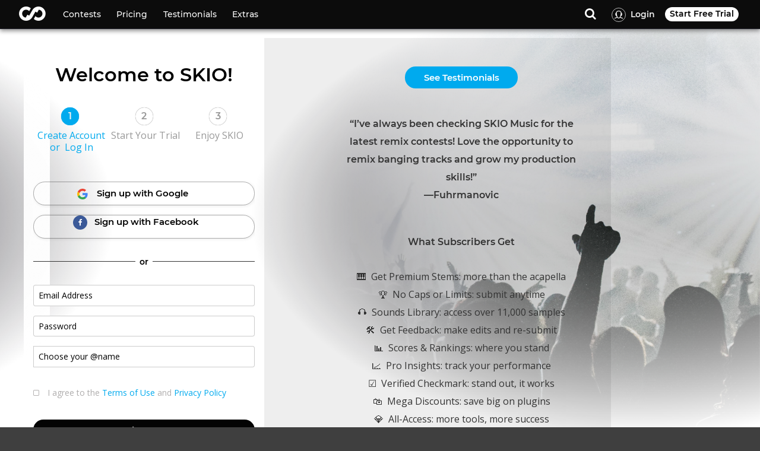

--- FILE ---
content_type: image/svg+xml
request_url: https://app-assets-prod.skiomusic.com/media/profile/winner-laurels.88d8eabe61392187cb776022d09ed25f.svg
body_size: 6482
content:
<svg xmlns="http://www.w3.org/2000/svg" width="180" height="152.919" viewBox="0 0 180 152.919"><g transform="translate(-834 -1433.254)"><g transform="translate(11553.003 139.776)"><g transform="translate(-10719.003 1293.477)"><path d="M961.319,411.253c.188.059.379.116.565.173,1.188.353,2.374.706,3.577.994.3.072.6.142.9.21l.223.055.057.012.116.021.106.017.435.072c.288.045.575.095.859.138s.542.108.81.161c.453.09.878.212,1.322.317,1.357-.674,2.709-1.3,4.067-1.888-1.556-.458-3.165-.882-4.884-1.209-.293-.051-.591-.108-.89-.162s-.573-.087-.865-.131l-.435-.066-.11-.016-.015,0-.029-.006-.206-.045c-.278-.064-.557-.125-.838-.187-1.119-.256-2.272-.581-3.46-.918-.593-.173-1.19-.342-1.8-.515l-.225-.066-.1-.03-.05-.015-.447-.159c-.3-.1-.6-.21-.9-.314-.6-.212-1.21-.426-1.821-.64-.308-.108-.614-.217-.923-.323l-.115-.042-.058-.02-.015-.006-.2-.084-.455-.186-.995-.418a16.448,16.448,0,0,0,.529-2.4,15.817,15.817,0,0,0,.121-3.616,13.2,13.2,0,0,0-.313-1.976,12.221,12.221,0,0,0-.635-2.057,19.119,19.119,0,0,0-4.791-6.389,21,21,0,0,0-2.173-1.852c-.582-.41-.923-.674-.923-.674a15.447,15.447,0,0,0-1.768,3.312,11.209,11.209,0,0,0-.361,7.681,12.856,12.856,0,0,0,2.808,4.412c-2.009-1.079-4.013-2.261-5.971-3.542-.677-.443-1.354-.9-2.022-1.378a16.4,16.4,0,0,0,1.1-2.323,14.3,14.3,0,0,0,.846-7.639,13.437,13.437,0,0,0-1.353-4.023,21.163,21.163,0,0,0-1.936-3.316q-.254-.349-.5-.665c-.154-.219-.3-.428-.446-.625-.292-.39-.559-.727-.793-1s-.422-.488-.557-.634-.208-.227-.208-.227-.3.264-.761.749a15.954,15.954,0,0,0-1.663,2.087,12.815,12.815,0,0,0-1.571,3.219,9.7,9.7,0,0,0-.425,4.2,13.64,13.64,0,0,0,1.457,4.418c.158.273.325.542.5.8q-2.629-2.291-5.12-4.828c-.631-.64-1.247-1.3-1.858-1.963a16.424,16.424,0,0,0,3.271-5.32,13.826,13.826,0,0,0,.83-4.056,12.149,12.149,0,0,0-.1-2.153,17.817,17.817,0,0,0-.358-2.072,27.359,27.359,0,0,0-1.191-3.641c-.449-1.056-.843-1.985-1.19-2.61l-.548-1.012a15.155,15.155,0,0,0-2.989,2.23,11.045,11.045,0,0,0-3.556,6.791,12.221,12.221,0,0,0,.492,4.619c.126.422.268.841.419,1.257q-2.3-3.093-4.336-6.4-.625-1.019-1.216-2.06a16.133,16.133,0,0,0,2.128-1.739,15.7,15.7,0,0,0,2.3-2.779,13.54,13.54,0,0,0,.96-1.761,12.032,12.032,0,0,0,.735-2.008,19.4,19.4,0,0,0,.1-8.028,21.632,21.632,0,0,0-.6-2.821c-.161-.7-.3-1.113-.3-1.113a14.861,14.861,0,0,0-3.394,1.5,10.924,10.924,0,0,0-4.967,5.834,13.744,13.744,0,0,0-.322,6.317,83.235,83.235,0,0,1-3.1-7.861c-.218-.662-.425-1.323-.627-1.986a15.9,15.9,0,0,0,2.554-1.258,15.478,15.478,0,0,0,2.829-2.194,12.626,12.626,0,0,0,2.476-3.3,14.771,14.771,0,0,0,1.366-4.014,24.665,24.665,0,0,0,.487-3.811c.069-1.162.031-2.164.031-2.888-.02-.721-.071-1.155-.071-1.155a14.7,14.7,0,0,0-3.627.716,10.746,10.746,0,0,0-6.095,4.586,12.326,12.326,0,0,0-1.524,4.386,16.215,16.215,0,0,0-.194,2.167,78.346,78.346,0,0,1-1.382-8.546c-.083-.782-.15-1.562-.211-2.338a15.759,15.759,0,0,0,2.858-.673,14.1,14.1,0,0,0,6.37-4.186,15.493,15.493,0,0,0,2.211-3.616,18.2,18.2,0,0,0,.721-1.858c.226-.605.412-1.2.56-1.758.275-1.122.536-2.1.65-2.81.062-.354.1-.641.126-.841s.046-.3.046-.3a14.8,14.8,0,0,0-3.7-.11,12.523,12.523,0,0,0-3.451.808,9.431,9.431,0,0,0-3.469,2.324,11.745,11.745,0,0,0-1.4,1.844,13.723,13.723,0,0,0-1.018,2.1,15.3,15.3,0,0,0-.774,2.521c-.007-2.628.1-5.2.343-7.7.119-1.265.266-2.509.434-3.735a15.711,15.711,0,0,0,3.055-.013,15.41,15.41,0,0,0,3.5-.754,12.918,12.918,0,0,0,1.822-.79,11.8,11.8,0,0,0,1.8-1.126,19.146,19.146,0,0,0,4.943-6.278,22.138,22.138,0,0,0,1.237-2.593c.3-.659.439-1.066.439-1.066a14.772,14.772,0,0,0-3.587-.933,10.706,10.706,0,0,0-7.452,1.5,14.37,14.37,0,0,0-4.686,6.007q.537-2.514,1.192-4.862c.311-1.107.66-2.183.977-3.242.193-.6.4-1.19.6-1.769a15.617,15.617,0,0,0,3.067.631,15.807,15.807,0,0,0,3.587-.026,13.1,13.1,0,0,0,3.919-1.143,15.592,15.592,0,0,0,3.471-2.374,26.4,26.4,0,0,0,2.621-2.757,27.248,27.248,0,0,0,2.276-3.138s-.332-.231-.9-.568a18.416,18.416,0,0,0-2.365-1.188,10.609,10.609,0,0,0-7.571-.037,11.732,11.732,0,0,0-3.8,2.587A18.3,18.3,0,0,0,911.928,297c-.266.353-.513.7-.751,1.059.231-.535.461-1.06.68-1.574.741-1.65,1.5-3.164,2.235-4.552a20.1,20.1,0,0,0,2.7-1.455,16.475,16.475,0,0,0,3.477-2.978,23.328,23.328,0,0,0,2.827-3.783,30.522,30.522,0,0,0,1.768-3.58,26.335,26.335,0,0,1,1.552-3.182c.145-.239.275-.5.422-.719s.29-.437.426-.637.272-.41.394-.6.259-.336.372-.481c.457-.6.739-.994.739-.994a9.734,9.734,0,0,0-1.173-.422c-.194-.057-.41-.117-.651-.176s-.5-.078-.781-.111-.594-.058-.926-.075a8.186,8.186,0,0,0-1.032.042,10.56,10.56,0,0,0-4.885,1.679,13.054,13.054,0,0,0-4.21,4.355,15.22,15.22,0,0,0-1.844,5.038c-.3,1.559-.323,2.86-.458,4.156-.093,1.266-.071,2.383-.06,3.161,0,.565.026.96.039,1.137-.62,1.162-1.25,2.41-1.867,3.748-.381.867-.789,1.743-1.183,2.673-.373.935-.783,1.895-1.162,2.895-.355,1-.752,2.021-1.1,3.085-.059.186-.118.375-.18.561a25.327,25.327,0,0,0-.134-8.415,13.933,13.933,0,0,0-4.009-7,12.623,12.623,0,0,0-3.038-2.185s-.279.55-.683,1.479c-.2.467-.439,1.024-.667,1.665s-.45,1.366-.664,2.14a24.762,24.762,0,0,0-.886,5.119,15.841,15.841,0,0,0,.531,5.268,10.815,10.815,0,0,0,2.2,3.957,11.736,11.736,0,0,0,2.855,2.317,13.486,13.486,0,0,0,2.869,1.257,85.018,85.018,0,0,0-1.913,10.084c-.087-.959-.224-1.965-.381-2.984a20.181,20.181,0,0,0-.551-2.38,14.671,14.671,0,0,0-.814-2.3,13.7,13.7,0,0,0-5.316-6.041,12.488,12.488,0,0,0-3.413-1.518s-.163.593-.363,1.587a26.968,26.968,0,0,0-.553,4,19.54,19.54,0,0,0,1.694,10.237,10.776,10.776,0,0,0,6.181,5.124,13.51,13.51,0,0,0,2.952.643,87.844,87.844,0,0,0,.219,11.516c-.018-.062-.035-.123-.057-.185-.236-.73-.516-1.472-.831-2.217a19.16,19.16,0,0,0-2.329-4.259,13.365,13.365,0,0,0-3.2-3.065,13.925,13.925,0,0,0-3.277-1.65,12.437,12.437,0,0,0-3.649-.722s-.037.613-.034,1.628a29.214,29.214,0,0,0,.321,4.02,20.722,20.722,0,0,0,.486,2.478,24.421,24.421,0,0,0,.77,2.551,20.472,20.472,0,0,0,1.132,2.439c.213.386.44.761.68,1.12s.521.7.8,1.021a10.6,10.6,0,0,0,7.127,3.632,13.726,13.726,0,0,0,2.914-.013,87.069,87.069,0,0,0,2.574,10.827,21.73,21.73,0,0,0-4.364-5.434,13.459,13.459,0,0,0-7.335-3.164,12.247,12.247,0,0,0-3.712.1s.026.152.072.428.111.676.242,1.171a35.9,35.9,0,0,0,1.177,3.851,24.8,24.8,0,0,0,2.33,4.629,19.246,19.246,0,0,0,1.6,2.138,14.041,14.041,0,0,0,1.927,1.757,9.93,9.93,0,0,0,4.1,1.832,11.427,11.427,0,0,0,3.634.13,13.461,13.461,0,0,0,2.751-.632,83.62,83.62,0,0,0,4.65,9.639c-.393-.4-.793-.793-1.209-1.183a21.286,21.286,0,0,0-1.875-1.529,14.413,14.413,0,0,0-2.037-1.3A13.641,13.641,0,0,0,904.6,367.5a13.915,13.915,0,0,0-3.674-.063,12.428,12.428,0,0,0-3.613.931s.233.572.674,1.482a27.465,27.465,0,0,0,1.987,3.5c.445.67.938,1.36,1.47,2.044.561.67,1.165,1.332,1.8,1.961a14.765,14.765,0,0,0,4.285,3.014,10.583,10.583,0,0,0,7.97.179,13.925,13.925,0,0,0,2.46-1.183,80.365,80.365,0,0,0,6.319,8.043,21.574,21.574,0,0,0-5.467-2.509,13.476,13.476,0,0,0-7.967.347,12.591,12.591,0,0,0-3.317,1.716s.348.506.971,1.3c.314.4.692.865,1.139,1.377.46.494.984,1.035,1.557,1.586a18.906,18.906,0,0,0,8.87,5.149,10.756,10.756,0,0,0,7.826-1.611,13.849,13.849,0,0,0,2.063-1.616,81.787,81.787,0,0,0,7.609,6.277l-.785-.272a19.1,19.1,0,0,0-2.335-.581c-.8-.138-1.616-.224-2.4-.279a13.311,13.311,0,0,0-7.712,2.109,12.423,12.423,0,0,0-2.857,2.395,10.937,10.937,0,0,0,1.222,1.054,38.668,38.668,0,0,0,3.263,2.3c2.729,1.632,6.385,3.2,9.791,3.054a9.659,9.659,0,0,0,4.331-1.1,11.793,11.793,0,0,0,2.953-2.191,14.271,14.271,0,0,0,1.59-1.93,86.406,86.406,0,0,0,8.519,4.274c-.165-.013-.324-.033-.49-.043a20.877,20.877,0,0,0-2.416-.015,13.637,13.637,0,0,0-2.387.228,13.057,13.057,0,0,0-4.143,1.55,13.8,13.8,0,0,0-2.918,2.215,12.724,12.724,0,0,0-2.275,2.979s.524.317,1.413.776a26.41,26.41,0,0,0,3.7,1.5c.752.249,1.553.5,2.391.7.851.176,1.73.315,2.614.41a19.005,19.005,0,0,0,2.642.1,12.508,12.508,0,0,0,2.563-.41,10.467,10.467,0,0,0,3.982-2.03,11.911,11.911,0,0,0,2.4-2.809A14.126,14.126,0,0,0,961.319,411.253Z" transform="translate(-890.025 -272.738)" fill="rgba(255,255,255,0.25)"/><path d="M965.9,373.759c-1.225-.8-3.028-1.945-5.4-3.272-1.1-.617-2.34-1.278-3.685-1.956-1.355.346-2.748.78-4.179,1.28,2.444,1.151,4.574,2.3,6.359,3.324,2.279,1.312,4.012,2.443,5.178,3.224.58.392,1.019.7,1.309.905l.428.311,1.864-2.533s-.163-.117-.485-.345S966.51,374.162,965.9,373.759Z" transform="translate(-858.558 -224.655)" fill="rgba(255,255,255,0.25)"/><path d="M1044.855,326.71a12.45,12.45,0,0,0-3.651.722,13.873,13.873,0,0,0-3.276,1.649,13.327,13.327,0,0,0-3.2,3.063,19.08,19.08,0,0,0-2.33,4.256c-.316.744-.594,1.486-.831,2.215-.018.061-.037.123-.055.185a88.01,88.01,0,0,0,.216-11.508,13.513,13.513,0,0,0,2.953-.642,10.772,10.772,0,0,0,6.178-5.12,19.524,19.524,0,0,0,1.7-10.23,26.793,26.793,0,0,0-.555-3.993c-.2-.993-.364-1.586-.364-1.586a12.488,12.488,0,0,0-3.41,1.517,13.662,13.662,0,0,0-5.318,6.037,14.453,14.453,0,0,0-.813,2.294,19.866,19.866,0,0,0-.553,2.378c-.157,1.018-.29,2.023-.379,2.982a85.244,85.244,0,0,0-1.914-10.077,13.488,13.488,0,0,0,2.87-1.256,11.806,11.806,0,0,0,2.855-2.316,10.848,10.848,0,0,0,2.2-3.954,15.721,15.721,0,0,0,.528-5.264,24.687,24.687,0,0,0-.883-5.115c-.216-.773-.445-1.492-.666-2.138s-.469-1.2-.667-1.664c-.4-.929-.681-1.478-.681-1.478a12.6,12.6,0,0,0-3.041,2.183,13.91,13.91,0,0,0-4.011,6.993,25.365,25.365,0,0,0-.132,8.409c-.059-.186-.122-.375-.179-.561-.353-1.062-.747-2.08-1.1-3.082-.378-1-.789-1.958-1.164-2.893-.391-.929-.8-1.805-1.181-2.671-.62-1.337-1.246-2.584-1.867-3.745.009-.177.034-.572.041-1.136.007-.777.032-1.894-.063-3.159-.138-1.3-.161-2.6-.457-4.153a15.2,15.2,0,0,0-1.844-5.035,13.086,13.086,0,0,0-4.211-4.352,10.575,10.575,0,0,0-4.886-1.678,8.18,8.18,0,0,0-1.031-.042c-.334.017-.641.045-.925.075s-.544.064-.781.111-.46.119-.655.176a9.753,9.753,0,0,0-1.172.421s.284.392.74.993c.111.144.234.306.37.48s.257.384.4.6.275.414.426.636.276.48.42.719a26.019,26.019,0,0,1,1.552,3.18,31.688,31.688,0,0,0,1.768,3.577,23.421,23.421,0,0,0,2.826,3.78,16.5,16.5,0,0,0,3.478,2.976,20.291,20.291,0,0,0,2.7,1.454c.741,1.387,1.5,2.9,2.235,4.548.219.513.45,1.038.682,1.573-.238-.354-.485-.705-.751-1.058a18.435,18.435,0,0,0-1.532-1.7,11.761,11.761,0,0,0-3.8-2.585,10.621,10.621,0,0,0-7.572.037,18.576,18.576,0,0,0-2.364,1.187c-.566.336-.893.566-.9.567a27.606,27.606,0,0,0,2.274,3.136,27.092,27.092,0,0,0,2.622,2.755,15.661,15.661,0,0,0,3.471,2.373,13.138,13.138,0,0,0,3.92,1.142,16.057,16.057,0,0,0,6.656-.6c.2.579.407,1.169.6,1.768.318,1.058.666,2.134.978,3.24q.65,2.343,1.193,4.859a14.354,14.354,0,0,0-4.688-6,10.7,10.7,0,0,0-7.45-1.5,14.8,14.8,0,0,0-3.588.932s.145.406.441,1.065a21.934,21.934,0,0,0,1.237,2.592,19.1,19.1,0,0,0,4.944,6.274,11.7,11.7,0,0,0,1.8,1.126,12.825,12.825,0,0,0,1.821.789,15.4,15.4,0,0,0,3.5.753,15.708,15.708,0,0,0,3.054.013q.256,1.837.433,3.732c.242,2.5.354,5.07.345,7.7a15.146,15.146,0,0,0-.774-2.52,13.6,13.6,0,0,0-1.018-2.1,11.726,11.726,0,0,0-1.4-1.843,9.427,9.427,0,0,0-3.467-2.323,12.537,12.537,0,0,0-3.453-.807,14.834,14.834,0,0,0-3.7.109s.019.111.049.3.064.486.124.84c.114.71.371,1.687.651,2.808.148.558.332,1.152.56,1.757a18.783,18.783,0,0,0,.721,1.856,15.449,15.449,0,0,0,2.212,3.614,14.081,14.081,0,0,0,6.37,4.183,15.721,15.721,0,0,0,2.856.672c-.059.776-.13,1.555-.208,2.337a79.208,79.208,0,0,1-1.384,8.54,16.382,16.382,0,0,0-.2-2.165,12.2,12.2,0,0,0-1.522-4.383,10.75,10.75,0,0,0-6.093-4.583,14.73,14.73,0,0,0-3.631-.716s-.048.434-.067,1.154c0,.723-.04,1.724.028,2.886a24.882,24.882,0,0,0,.487,3.808,14.784,14.784,0,0,0,1.365,4.011,12.7,12.7,0,0,0,2.477,3.3,15.473,15.473,0,0,0,2.829,2.192,15.916,15.916,0,0,0,2.557,1.257c-.2.663-.411,1.324-.63,1.985a81.929,81.929,0,0,1-3.1,7.855,13.713,13.713,0,0,0-.321-6.313,10.923,10.923,0,0,0-4.967-5.83,14.879,14.879,0,0,0-3.394-1.5s-.136.411-.3,1.112a21.789,21.789,0,0,0-.593,2.819,19.357,19.357,0,0,0,.094,8.022,12.183,12.183,0,0,0,.735,2.006,13.413,13.413,0,0,0,.96,1.76,15.653,15.653,0,0,0,2.3,2.778,16.111,16.111,0,0,0,2.132,1.738c-.4.693-.8,1.38-1.217,2.059q-2.031,3.3-4.336,6.4c.152-.416.3-.834.417-1.256a12.2,12.2,0,0,0,.493-4.616,11.035,11.035,0,0,0-3.556-6.786,15.19,15.19,0,0,0-2.987-2.228s-.207.38-.549,1.011-.74,1.553-1.194,2.608a27.349,27.349,0,0,0-1.188,3.639,16.9,16.9,0,0,0-.358,2.071,12.3,12.3,0,0,0-.1,2.152,13.691,13.691,0,0,0,.832,4.053,15.9,15.9,0,0,0,1.642,3.229,16.237,16.237,0,0,0,1.625,2.087q-.91,1-1.855,1.961-2.49,2.532-5.124,4.824c.174-.263.341-.531.5-.8a13.637,13.637,0,0,0,1.456-4.415,9.607,9.607,0,0,0-.424-4.2,12.772,12.772,0,0,0-1.571-3.217,16.111,16.111,0,0,0-1.661-2.086c-.459-.485-.763-.749-.763-.749s-.074.082-.208.227-.325.36-.561.633-.5.609-.79,1c-.141.2-.292.405-.448.624s-.329.432-.5.665a21.089,21.089,0,0,0-1.938,3.313,13.417,13.417,0,0,0-1.354,4.02,14.289,14.289,0,0,0,.847,7.633,16.606,16.606,0,0,0,1.1,2.322c-.669.474-1.345.935-2.022,1.377-1.958,1.28-3.963,2.461-5.971,3.54a12.854,12.854,0,0,0,2.81-4.409,11.183,11.183,0,0,0-.363-7.676,15.41,15.41,0,0,0-1.767-3.31s-.342.264-.923.674a20.9,20.9,0,0,0-2.173,1.85,19.133,19.133,0,0,0-4.792,6.385,12.287,12.287,0,0,0-.634,2.056,13.7,13.7,0,0,0-.313,1.975,15.7,15.7,0,0,0,.121,3.613,16.3,16.3,0,0,0,.53,2.395l-1,.417-.455.186-.2.084-.014.006-.058.02-.115.042c-.308.105-.615.215-.921.323-.612.213-1.222.428-1.825.639-.3.1-.6.212-.9.314l-.448.159-.05.015-.1.03-.226.066c-.605.172-1.2.342-1.8.515-1.183.336-2.337.662-3.455.917-.281.063-.561.123-.839.187l-.208.045-.027.006-.016,0-.11.016-.435.066c-.29.043-.578.088-.864.13s-.6.111-.892.162a59.657,59.657,0,0,0-12.229,3.847,87.972,87.972,0,0,0-8.8,4.389c-2.371,1.346-4.176,2.509-5.4,3.319-.612.41-1.077.732-1.392.951l-.485.35L939,425.657s.146-.106.427-.315.73-.521,1.312-.918c1.163-.792,2.9-1.939,5.176-3.27a84.925,84.925,0,0,1,8.453-4.343,56.86,56.86,0,0,1,11.58-3.8c.272-.053.54-.105.81-.161s.571-.093.859-.138l.434-.072.107-.017.118-.021.056-.012.222-.055c.3-.068.6-.138.9-.21,1.2-.288,2.391-.641,3.576-.993.188-.057.378-.114.566-.173a14.139,14.139,0,0,0,1.094,2.145,11.974,11.974,0,0,0,2.4,2.807,10.482,10.482,0,0,0,3.983,2.029,12.515,12.515,0,0,0,2.563.41,19,19,0,0,0,2.641-.1c.885-.094,1.764-.234,2.615-.41.835-.2,1.637-.45,2.39-.7a26.4,26.4,0,0,0,3.7-1.5c.891-.459,1.414-.776,1.414-.776a12.736,12.736,0,0,0-2.276-2.977,13.7,13.7,0,0,0-2.916-2.213,13.068,13.068,0,0,0-4.146-1.549,13.61,13.61,0,0,0-2.387-.228,20.863,20.863,0,0,0-2.414.015c-.167.011-.325.03-.49.043a86.707,86.707,0,0,0,8.518-4.271,14.109,14.109,0,0,0,1.592,1.928,11.691,11.691,0,0,0,2.952,2.19,9.67,9.67,0,0,0,4.331,1.1c3.406.149,7.065-1.421,9.792-3.052a39.154,39.154,0,0,0,3.264-2.295,11.023,11.023,0,0,0,1.223-1.053,12.43,12.43,0,0,0-2.859-2.393,13.308,13.308,0,0,0-7.712-2.107c-.784.056-1.6.141-2.4.279a19.183,19.183,0,0,0-2.332.58c-.265.09-.525.182-.786.272a81.3,81.3,0,0,0,7.607-6.272,14.151,14.151,0,0,0,2.063,1.615,10.773,10.773,0,0,0,7.828,1.61,18.92,18.92,0,0,0,8.872-5.145c.576-.551,1.1-1.091,1.559-1.585.444-.512.822-.98,1.135-1.376.626-.794.975-1.3.975-1.3a12.641,12.641,0,0,0-3.32-1.715,13.477,13.477,0,0,0-7.966-.347,21.551,21.551,0,0,0-5.467,2.508,80.077,80.077,0,0,0,6.321-8.037,13.821,13.821,0,0,0,2.461,1.182,10.581,10.581,0,0,0,7.966-.179,14.756,14.756,0,0,0,4.284-3.012c.638-.629,1.241-1.29,1.8-1.96.532-.683,1.024-1.373,1.471-2.042a27.851,27.851,0,0,0,1.988-3.5c.439-.909.672-1.481.672-1.481a12.437,12.437,0,0,0-3.612-.931,13.931,13.931,0,0,0-3.676.063,13.644,13.644,0,0,0-4.181,1.382,14.288,14.288,0,0,0-2.034,1.3,21.743,21.743,0,0,0-1.879,1.528c-.412.39-.814.786-1.206,1.182a83.081,83.081,0,0,0,4.649-9.632,13.505,13.505,0,0,0,2.753.632,11.417,11.417,0,0,0,3.632-.13,9.949,9.949,0,0,0,4.1-1.831,14.024,14.024,0,0,0,1.924-1.756,19.609,19.609,0,0,0,1.606-2.137,24.652,24.652,0,0,0,2.327-4.626,34.873,34.873,0,0,0,1.177-3.849c.132-.5.19-.9.242-1.171s.07-.428.07-.428a12.239,12.239,0,0,0-3.711-.1,13.463,13.463,0,0,0-7.333,3.162,21.745,21.745,0,0,0-4.366,5.431,86.673,86.673,0,0,0,2.573-10.819,13.755,13.755,0,0,0,2.915.013,10.613,10.613,0,0,0,7.13-3.63,12.938,12.938,0,0,0,.8-1.021c.241-.359.468-.734.681-1.119a20.43,20.43,0,0,0,1.13-2.437,24.387,24.387,0,0,0,.771-2.549,21.649,21.649,0,0,0,.487-2.476,29.727,29.727,0,0,0,.321-4.017C1044.89,327.322,1044.855,326.71,1044.855,326.71Z" transform="translate(-864.89 -272.738)" fill="rgba(255,255,255,0.25)"/></g></g></g></svg>

--- FILE ---
content_type: text/javascript
request_url: https://app-assets-prod.skiomusic.com/bundle/signup.4fffe1d13abfbaa63b16.bundle.js
body_size: 2222
content:
(self.webpackChunk=self.webpackChunk||[]).push([[3787],{61072:(e,i,t)=>{"use strict";function r(e,i,t,r,s,a,n,o,d,c,l,p){var g=this;function u(){o.fireSimple({type:"success",message:"Your account has been verified!"})}g.redirectState=d.DASHBOARD,g.redirectParams={},g.wasDeleted=r.deleted,_.assign(g,{goToSignup:function(e){t.go(d.ACCOUNT_CREATE,e,{reload:!0})},onLoginSuccess:function(e){if(!e.wasRedirected){if(!0===g.skipVerification)return n.setIsWishlistSignupSession(!0),void t.go(g.redirectState,g.redirectParams,{reload:!0}).then((function(){g.redirectHash&&s((function(){a.location.hash=g.redirectHash}),100),o.fireSimple({type:"success",message:"Thanks for your request, we'll let you know as soon it's available. In the meantime, check out what's already on SKIO for remixing!"})}));if(_.get(e,"account.profile.id"))return"embedded"===g.skipVerification?(g.redirectState?t.go(g.redirectState,g.redirectParams,{reload:!0}).then((function(){g.redirectHash&&s((function(){a.location.hash=g.redirectHash}),100)})):t.go(d.DASHBOARD,{},{reload:!0}),i.when({wasRedirected3:!0})):void c.getNextFlow(e.account.profile.id).then((function(e){r.redirectUrl||!e?t.go(g.redirectState,g.redirectParams,{reload:!0}).then((function(){g.redirectHash&&s((function(){a.location.hash=g.redirectHash}),100)})):t.go(e,{},{reload:!0})}))}}}),g.light=!0,g.skipVerification="embedded",g.redirectUrl=t.href(d.NEW_MEMBER_ONBOARDING_PROFILE),function(){if(r.redirectUrl&&!/^\?/.test(r.redirectUrl)){var e=r.redirectUrl;e.includes("~")&&(e=e.replace(/~2F/g,"/").replace(/~3A/g,":"));var i="";if(e.includes("#")){var t=e.split("#");e=t[0],i=t[1]}var s=l.urlToState(e);s&&(g.redirectState=s.name,g.redirectParams=s.params||{},i&&(g.redirectHash=i))}}(),a.location.search.indexOf("wishlist")>-1&&(g.skipVerification=!0,g.redirectState=d.DASHBOARD,g.wishlistMode=!0,g.wishlistSongTitle=_.get(e.search(),"wishlist_song_title")),r.verificationCode&&p.validateCode(r.verificationCode).then((function(e){return n.saveAccount(e)})).then((function(){return o.dismiss()})).then((function(){t.go(d.NEW_MEMBER_ONBOARDING_PROFILE,{redirectUrl:r.redirectUrl},{reload:!0}).then((function(){g.redirectHash&&s((function(){a.location.hash=g.redirectHash}),100)}))})).then((function(){return s(u,250)})).catch((function(){return o.fireSimple({type:"error",message:"There was an error verifying your account. Please login to try again."})})),_.get(r,"data")&&(g.socialData={data:r.data,network:r.network}),g.redirectUrl=r.redirectUrl||t.href(g.redirectState,g.redirectParams),g.actionCode=r.actionCode}t.r(i),t.d(i,{default:()=>r}),t(5339).module("skio.login").controller("SkLoginSignupPageController",r),r.$inject=["$location","$q","$state","$stateParams","$timeout","$window","accountService","alertBarService","appStates","onboardingService","stateService","verificationService"]},41518:(e,i,t)=>{e.exports='<div sk-if="tablet desktop" class="p-fixed overflow-hidden" style=right:0;> <img style="height:110vh; margin-top:-16vh;" src='+t(34057)+'> <div class="p-fixed signup-page-bg" ng-class="{\'signup-page-bg-light\': vm.light}" style="top:0; left:0; width:120vw; height:121vh; background-position:24vw -10vh;"> </div> </div> <div ng-class="{\'breadcrumbs-dark skio-light\': vm.light}" class="skio-viewport pd flex wrap" style=padding-bottom:3rem;> <sk-signup on-success=vm.onLoginSuccess social-data=vm.socialData redirect-url=vm.redirectUrl skip-verification="vm.light != null ? vm.light : vm.skipVerification" wishlist-mode=vm.wishlistMode wishlist-song-title=vm.wishlistSongTitle action-code=vm.actionCode light=vm.light no-login-link=vm.light class="grid-block base-12 large-4 wrap pd-half pd-double-medium pd-top" style=padding-right:1rem;> </sk-signup> <div class="base-12 large-6 p-relative mg-triple mg-top mg-none-medium" style="z-index:10; background:#0001;"> <div class="pd pd-triple-medium signup-page-value-props text-center" style="line-height:1.9; font-size:1rem;"> <button class=button style=min-width:190px; ui-sref={{::$root.appStates.TESTIMONIALS}}> See Testimonials </button> <div class="text-semibold montserrat text-center" style=padding-top:2.8rem;> “I’ve always been checking SKIO Music for the latest remix contests! Love the opportunity to remix banging tracks and grow my production skills!” <br> <span>—Fuhrmanovic</span> </div> <div class=full-width style=padding-top:2.8rem;> </div> <h3 class="mg-double mg-bottom text-center" style="font-size:1rem; margin-top:0.5rem;"> What Subscribers Get </h3> <div>🎹 &nbsp;Get Premium Stems: more than the acapella</div> <div><span class="">🏆 &nbsp;No Caps or Limits:</span> submit anytime</div> <div>🎧 &nbsp;Sounds Library: access over 11,000 samples</div> <div>🛠️&nbsp; Get Feedback: make edits and re-submit</div> <div>📊 &nbsp;Scores & Rankings: where you stand</div> <div>📈 &nbsp;Pro Insights: track your performance</div> <div>☑️ &nbsp;Verified Checkmark: stand out, it works</div> <div>🛍️&nbsp; Mega Discounts: save big on plugins</div> <div>💎 &nbsp;All-Access: more tools, more success</div> <div>🌟 &nbsp;Insider HookUps: on-spec remix gigs</div> <br> </div> </div> </div>'},34057:(e,i,t)=>{"use strict";e.exports=t.p+"media/akin-2.eed6da2fba856db21640.jpg"}}]);